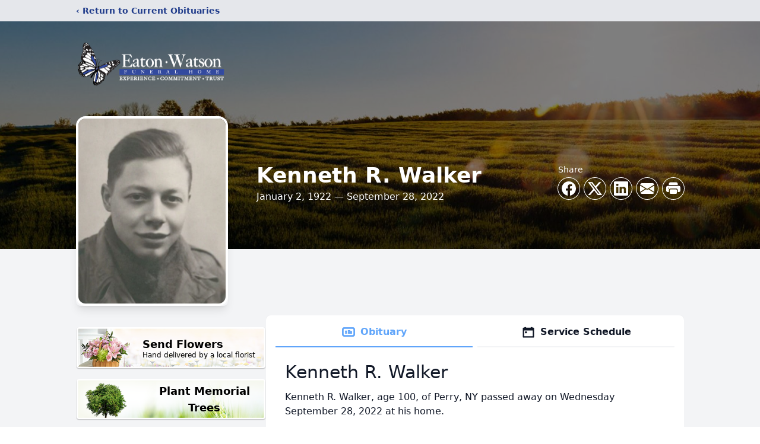

--- FILE ---
content_type: text/html; charset=utf-8
request_url: https://www.google.com/recaptcha/enterprise/anchor?ar=1&k=6LeNUuQpAAAAAF0LY6gDvseao6SSRJ-sR4mPyVuK&co=aHR0cHM6Ly93d3cuZWF0b253YXRzb25mdW5lcmFsaG9tZS5jb206NDQz&hl=en&type=image&v=N67nZn4AqZkNcbeMu4prBgzg&theme=light&size=invisible&badge=bottomright&anchor-ms=20000&execute-ms=30000&cb=57yc1getjvy9
body_size: 48870
content:
<!DOCTYPE HTML><html dir="ltr" lang="en"><head><meta http-equiv="Content-Type" content="text/html; charset=UTF-8">
<meta http-equiv="X-UA-Compatible" content="IE=edge">
<title>reCAPTCHA</title>
<style type="text/css">
/* cyrillic-ext */
@font-face {
  font-family: 'Roboto';
  font-style: normal;
  font-weight: 400;
  font-stretch: 100%;
  src: url(//fonts.gstatic.com/s/roboto/v48/KFO7CnqEu92Fr1ME7kSn66aGLdTylUAMa3GUBHMdazTgWw.woff2) format('woff2');
  unicode-range: U+0460-052F, U+1C80-1C8A, U+20B4, U+2DE0-2DFF, U+A640-A69F, U+FE2E-FE2F;
}
/* cyrillic */
@font-face {
  font-family: 'Roboto';
  font-style: normal;
  font-weight: 400;
  font-stretch: 100%;
  src: url(//fonts.gstatic.com/s/roboto/v48/KFO7CnqEu92Fr1ME7kSn66aGLdTylUAMa3iUBHMdazTgWw.woff2) format('woff2');
  unicode-range: U+0301, U+0400-045F, U+0490-0491, U+04B0-04B1, U+2116;
}
/* greek-ext */
@font-face {
  font-family: 'Roboto';
  font-style: normal;
  font-weight: 400;
  font-stretch: 100%;
  src: url(//fonts.gstatic.com/s/roboto/v48/KFO7CnqEu92Fr1ME7kSn66aGLdTylUAMa3CUBHMdazTgWw.woff2) format('woff2');
  unicode-range: U+1F00-1FFF;
}
/* greek */
@font-face {
  font-family: 'Roboto';
  font-style: normal;
  font-weight: 400;
  font-stretch: 100%;
  src: url(//fonts.gstatic.com/s/roboto/v48/KFO7CnqEu92Fr1ME7kSn66aGLdTylUAMa3-UBHMdazTgWw.woff2) format('woff2');
  unicode-range: U+0370-0377, U+037A-037F, U+0384-038A, U+038C, U+038E-03A1, U+03A3-03FF;
}
/* math */
@font-face {
  font-family: 'Roboto';
  font-style: normal;
  font-weight: 400;
  font-stretch: 100%;
  src: url(//fonts.gstatic.com/s/roboto/v48/KFO7CnqEu92Fr1ME7kSn66aGLdTylUAMawCUBHMdazTgWw.woff2) format('woff2');
  unicode-range: U+0302-0303, U+0305, U+0307-0308, U+0310, U+0312, U+0315, U+031A, U+0326-0327, U+032C, U+032F-0330, U+0332-0333, U+0338, U+033A, U+0346, U+034D, U+0391-03A1, U+03A3-03A9, U+03B1-03C9, U+03D1, U+03D5-03D6, U+03F0-03F1, U+03F4-03F5, U+2016-2017, U+2034-2038, U+203C, U+2040, U+2043, U+2047, U+2050, U+2057, U+205F, U+2070-2071, U+2074-208E, U+2090-209C, U+20D0-20DC, U+20E1, U+20E5-20EF, U+2100-2112, U+2114-2115, U+2117-2121, U+2123-214F, U+2190, U+2192, U+2194-21AE, U+21B0-21E5, U+21F1-21F2, U+21F4-2211, U+2213-2214, U+2216-22FF, U+2308-230B, U+2310, U+2319, U+231C-2321, U+2336-237A, U+237C, U+2395, U+239B-23B7, U+23D0, U+23DC-23E1, U+2474-2475, U+25AF, U+25B3, U+25B7, U+25BD, U+25C1, U+25CA, U+25CC, U+25FB, U+266D-266F, U+27C0-27FF, U+2900-2AFF, U+2B0E-2B11, U+2B30-2B4C, U+2BFE, U+3030, U+FF5B, U+FF5D, U+1D400-1D7FF, U+1EE00-1EEFF;
}
/* symbols */
@font-face {
  font-family: 'Roboto';
  font-style: normal;
  font-weight: 400;
  font-stretch: 100%;
  src: url(//fonts.gstatic.com/s/roboto/v48/KFO7CnqEu92Fr1ME7kSn66aGLdTylUAMaxKUBHMdazTgWw.woff2) format('woff2');
  unicode-range: U+0001-000C, U+000E-001F, U+007F-009F, U+20DD-20E0, U+20E2-20E4, U+2150-218F, U+2190, U+2192, U+2194-2199, U+21AF, U+21E6-21F0, U+21F3, U+2218-2219, U+2299, U+22C4-22C6, U+2300-243F, U+2440-244A, U+2460-24FF, U+25A0-27BF, U+2800-28FF, U+2921-2922, U+2981, U+29BF, U+29EB, U+2B00-2BFF, U+4DC0-4DFF, U+FFF9-FFFB, U+10140-1018E, U+10190-1019C, U+101A0, U+101D0-101FD, U+102E0-102FB, U+10E60-10E7E, U+1D2C0-1D2D3, U+1D2E0-1D37F, U+1F000-1F0FF, U+1F100-1F1AD, U+1F1E6-1F1FF, U+1F30D-1F30F, U+1F315, U+1F31C, U+1F31E, U+1F320-1F32C, U+1F336, U+1F378, U+1F37D, U+1F382, U+1F393-1F39F, U+1F3A7-1F3A8, U+1F3AC-1F3AF, U+1F3C2, U+1F3C4-1F3C6, U+1F3CA-1F3CE, U+1F3D4-1F3E0, U+1F3ED, U+1F3F1-1F3F3, U+1F3F5-1F3F7, U+1F408, U+1F415, U+1F41F, U+1F426, U+1F43F, U+1F441-1F442, U+1F444, U+1F446-1F449, U+1F44C-1F44E, U+1F453, U+1F46A, U+1F47D, U+1F4A3, U+1F4B0, U+1F4B3, U+1F4B9, U+1F4BB, U+1F4BF, U+1F4C8-1F4CB, U+1F4D6, U+1F4DA, U+1F4DF, U+1F4E3-1F4E6, U+1F4EA-1F4ED, U+1F4F7, U+1F4F9-1F4FB, U+1F4FD-1F4FE, U+1F503, U+1F507-1F50B, U+1F50D, U+1F512-1F513, U+1F53E-1F54A, U+1F54F-1F5FA, U+1F610, U+1F650-1F67F, U+1F687, U+1F68D, U+1F691, U+1F694, U+1F698, U+1F6AD, U+1F6B2, U+1F6B9-1F6BA, U+1F6BC, U+1F6C6-1F6CF, U+1F6D3-1F6D7, U+1F6E0-1F6EA, U+1F6F0-1F6F3, U+1F6F7-1F6FC, U+1F700-1F7FF, U+1F800-1F80B, U+1F810-1F847, U+1F850-1F859, U+1F860-1F887, U+1F890-1F8AD, U+1F8B0-1F8BB, U+1F8C0-1F8C1, U+1F900-1F90B, U+1F93B, U+1F946, U+1F984, U+1F996, U+1F9E9, U+1FA00-1FA6F, U+1FA70-1FA7C, U+1FA80-1FA89, U+1FA8F-1FAC6, U+1FACE-1FADC, U+1FADF-1FAE9, U+1FAF0-1FAF8, U+1FB00-1FBFF;
}
/* vietnamese */
@font-face {
  font-family: 'Roboto';
  font-style: normal;
  font-weight: 400;
  font-stretch: 100%;
  src: url(//fonts.gstatic.com/s/roboto/v48/KFO7CnqEu92Fr1ME7kSn66aGLdTylUAMa3OUBHMdazTgWw.woff2) format('woff2');
  unicode-range: U+0102-0103, U+0110-0111, U+0128-0129, U+0168-0169, U+01A0-01A1, U+01AF-01B0, U+0300-0301, U+0303-0304, U+0308-0309, U+0323, U+0329, U+1EA0-1EF9, U+20AB;
}
/* latin-ext */
@font-face {
  font-family: 'Roboto';
  font-style: normal;
  font-weight: 400;
  font-stretch: 100%;
  src: url(//fonts.gstatic.com/s/roboto/v48/KFO7CnqEu92Fr1ME7kSn66aGLdTylUAMa3KUBHMdazTgWw.woff2) format('woff2');
  unicode-range: U+0100-02BA, U+02BD-02C5, U+02C7-02CC, U+02CE-02D7, U+02DD-02FF, U+0304, U+0308, U+0329, U+1D00-1DBF, U+1E00-1E9F, U+1EF2-1EFF, U+2020, U+20A0-20AB, U+20AD-20C0, U+2113, U+2C60-2C7F, U+A720-A7FF;
}
/* latin */
@font-face {
  font-family: 'Roboto';
  font-style: normal;
  font-weight: 400;
  font-stretch: 100%;
  src: url(//fonts.gstatic.com/s/roboto/v48/KFO7CnqEu92Fr1ME7kSn66aGLdTylUAMa3yUBHMdazQ.woff2) format('woff2');
  unicode-range: U+0000-00FF, U+0131, U+0152-0153, U+02BB-02BC, U+02C6, U+02DA, U+02DC, U+0304, U+0308, U+0329, U+2000-206F, U+20AC, U+2122, U+2191, U+2193, U+2212, U+2215, U+FEFF, U+FFFD;
}
/* cyrillic-ext */
@font-face {
  font-family: 'Roboto';
  font-style: normal;
  font-weight: 500;
  font-stretch: 100%;
  src: url(//fonts.gstatic.com/s/roboto/v48/KFO7CnqEu92Fr1ME7kSn66aGLdTylUAMa3GUBHMdazTgWw.woff2) format('woff2');
  unicode-range: U+0460-052F, U+1C80-1C8A, U+20B4, U+2DE0-2DFF, U+A640-A69F, U+FE2E-FE2F;
}
/* cyrillic */
@font-face {
  font-family: 'Roboto';
  font-style: normal;
  font-weight: 500;
  font-stretch: 100%;
  src: url(//fonts.gstatic.com/s/roboto/v48/KFO7CnqEu92Fr1ME7kSn66aGLdTylUAMa3iUBHMdazTgWw.woff2) format('woff2');
  unicode-range: U+0301, U+0400-045F, U+0490-0491, U+04B0-04B1, U+2116;
}
/* greek-ext */
@font-face {
  font-family: 'Roboto';
  font-style: normal;
  font-weight: 500;
  font-stretch: 100%;
  src: url(//fonts.gstatic.com/s/roboto/v48/KFO7CnqEu92Fr1ME7kSn66aGLdTylUAMa3CUBHMdazTgWw.woff2) format('woff2');
  unicode-range: U+1F00-1FFF;
}
/* greek */
@font-face {
  font-family: 'Roboto';
  font-style: normal;
  font-weight: 500;
  font-stretch: 100%;
  src: url(//fonts.gstatic.com/s/roboto/v48/KFO7CnqEu92Fr1ME7kSn66aGLdTylUAMa3-UBHMdazTgWw.woff2) format('woff2');
  unicode-range: U+0370-0377, U+037A-037F, U+0384-038A, U+038C, U+038E-03A1, U+03A3-03FF;
}
/* math */
@font-face {
  font-family: 'Roboto';
  font-style: normal;
  font-weight: 500;
  font-stretch: 100%;
  src: url(//fonts.gstatic.com/s/roboto/v48/KFO7CnqEu92Fr1ME7kSn66aGLdTylUAMawCUBHMdazTgWw.woff2) format('woff2');
  unicode-range: U+0302-0303, U+0305, U+0307-0308, U+0310, U+0312, U+0315, U+031A, U+0326-0327, U+032C, U+032F-0330, U+0332-0333, U+0338, U+033A, U+0346, U+034D, U+0391-03A1, U+03A3-03A9, U+03B1-03C9, U+03D1, U+03D5-03D6, U+03F0-03F1, U+03F4-03F5, U+2016-2017, U+2034-2038, U+203C, U+2040, U+2043, U+2047, U+2050, U+2057, U+205F, U+2070-2071, U+2074-208E, U+2090-209C, U+20D0-20DC, U+20E1, U+20E5-20EF, U+2100-2112, U+2114-2115, U+2117-2121, U+2123-214F, U+2190, U+2192, U+2194-21AE, U+21B0-21E5, U+21F1-21F2, U+21F4-2211, U+2213-2214, U+2216-22FF, U+2308-230B, U+2310, U+2319, U+231C-2321, U+2336-237A, U+237C, U+2395, U+239B-23B7, U+23D0, U+23DC-23E1, U+2474-2475, U+25AF, U+25B3, U+25B7, U+25BD, U+25C1, U+25CA, U+25CC, U+25FB, U+266D-266F, U+27C0-27FF, U+2900-2AFF, U+2B0E-2B11, U+2B30-2B4C, U+2BFE, U+3030, U+FF5B, U+FF5D, U+1D400-1D7FF, U+1EE00-1EEFF;
}
/* symbols */
@font-face {
  font-family: 'Roboto';
  font-style: normal;
  font-weight: 500;
  font-stretch: 100%;
  src: url(//fonts.gstatic.com/s/roboto/v48/KFO7CnqEu92Fr1ME7kSn66aGLdTylUAMaxKUBHMdazTgWw.woff2) format('woff2');
  unicode-range: U+0001-000C, U+000E-001F, U+007F-009F, U+20DD-20E0, U+20E2-20E4, U+2150-218F, U+2190, U+2192, U+2194-2199, U+21AF, U+21E6-21F0, U+21F3, U+2218-2219, U+2299, U+22C4-22C6, U+2300-243F, U+2440-244A, U+2460-24FF, U+25A0-27BF, U+2800-28FF, U+2921-2922, U+2981, U+29BF, U+29EB, U+2B00-2BFF, U+4DC0-4DFF, U+FFF9-FFFB, U+10140-1018E, U+10190-1019C, U+101A0, U+101D0-101FD, U+102E0-102FB, U+10E60-10E7E, U+1D2C0-1D2D3, U+1D2E0-1D37F, U+1F000-1F0FF, U+1F100-1F1AD, U+1F1E6-1F1FF, U+1F30D-1F30F, U+1F315, U+1F31C, U+1F31E, U+1F320-1F32C, U+1F336, U+1F378, U+1F37D, U+1F382, U+1F393-1F39F, U+1F3A7-1F3A8, U+1F3AC-1F3AF, U+1F3C2, U+1F3C4-1F3C6, U+1F3CA-1F3CE, U+1F3D4-1F3E0, U+1F3ED, U+1F3F1-1F3F3, U+1F3F5-1F3F7, U+1F408, U+1F415, U+1F41F, U+1F426, U+1F43F, U+1F441-1F442, U+1F444, U+1F446-1F449, U+1F44C-1F44E, U+1F453, U+1F46A, U+1F47D, U+1F4A3, U+1F4B0, U+1F4B3, U+1F4B9, U+1F4BB, U+1F4BF, U+1F4C8-1F4CB, U+1F4D6, U+1F4DA, U+1F4DF, U+1F4E3-1F4E6, U+1F4EA-1F4ED, U+1F4F7, U+1F4F9-1F4FB, U+1F4FD-1F4FE, U+1F503, U+1F507-1F50B, U+1F50D, U+1F512-1F513, U+1F53E-1F54A, U+1F54F-1F5FA, U+1F610, U+1F650-1F67F, U+1F687, U+1F68D, U+1F691, U+1F694, U+1F698, U+1F6AD, U+1F6B2, U+1F6B9-1F6BA, U+1F6BC, U+1F6C6-1F6CF, U+1F6D3-1F6D7, U+1F6E0-1F6EA, U+1F6F0-1F6F3, U+1F6F7-1F6FC, U+1F700-1F7FF, U+1F800-1F80B, U+1F810-1F847, U+1F850-1F859, U+1F860-1F887, U+1F890-1F8AD, U+1F8B0-1F8BB, U+1F8C0-1F8C1, U+1F900-1F90B, U+1F93B, U+1F946, U+1F984, U+1F996, U+1F9E9, U+1FA00-1FA6F, U+1FA70-1FA7C, U+1FA80-1FA89, U+1FA8F-1FAC6, U+1FACE-1FADC, U+1FADF-1FAE9, U+1FAF0-1FAF8, U+1FB00-1FBFF;
}
/* vietnamese */
@font-face {
  font-family: 'Roboto';
  font-style: normal;
  font-weight: 500;
  font-stretch: 100%;
  src: url(//fonts.gstatic.com/s/roboto/v48/KFO7CnqEu92Fr1ME7kSn66aGLdTylUAMa3OUBHMdazTgWw.woff2) format('woff2');
  unicode-range: U+0102-0103, U+0110-0111, U+0128-0129, U+0168-0169, U+01A0-01A1, U+01AF-01B0, U+0300-0301, U+0303-0304, U+0308-0309, U+0323, U+0329, U+1EA0-1EF9, U+20AB;
}
/* latin-ext */
@font-face {
  font-family: 'Roboto';
  font-style: normal;
  font-weight: 500;
  font-stretch: 100%;
  src: url(//fonts.gstatic.com/s/roboto/v48/KFO7CnqEu92Fr1ME7kSn66aGLdTylUAMa3KUBHMdazTgWw.woff2) format('woff2');
  unicode-range: U+0100-02BA, U+02BD-02C5, U+02C7-02CC, U+02CE-02D7, U+02DD-02FF, U+0304, U+0308, U+0329, U+1D00-1DBF, U+1E00-1E9F, U+1EF2-1EFF, U+2020, U+20A0-20AB, U+20AD-20C0, U+2113, U+2C60-2C7F, U+A720-A7FF;
}
/* latin */
@font-face {
  font-family: 'Roboto';
  font-style: normal;
  font-weight: 500;
  font-stretch: 100%;
  src: url(//fonts.gstatic.com/s/roboto/v48/KFO7CnqEu92Fr1ME7kSn66aGLdTylUAMa3yUBHMdazQ.woff2) format('woff2');
  unicode-range: U+0000-00FF, U+0131, U+0152-0153, U+02BB-02BC, U+02C6, U+02DA, U+02DC, U+0304, U+0308, U+0329, U+2000-206F, U+20AC, U+2122, U+2191, U+2193, U+2212, U+2215, U+FEFF, U+FFFD;
}
/* cyrillic-ext */
@font-face {
  font-family: 'Roboto';
  font-style: normal;
  font-weight: 900;
  font-stretch: 100%;
  src: url(//fonts.gstatic.com/s/roboto/v48/KFO7CnqEu92Fr1ME7kSn66aGLdTylUAMa3GUBHMdazTgWw.woff2) format('woff2');
  unicode-range: U+0460-052F, U+1C80-1C8A, U+20B4, U+2DE0-2DFF, U+A640-A69F, U+FE2E-FE2F;
}
/* cyrillic */
@font-face {
  font-family: 'Roboto';
  font-style: normal;
  font-weight: 900;
  font-stretch: 100%;
  src: url(//fonts.gstatic.com/s/roboto/v48/KFO7CnqEu92Fr1ME7kSn66aGLdTylUAMa3iUBHMdazTgWw.woff2) format('woff2');
  unicode-range: U+0301, U+0400-045F, U+0490-0491, U+04B0-04B1, U+2116;
}
/* greek-ext */
@font-face {
  font-family: 'Roboto';
  font-style: normal;
  font-weight: 900;
  font-stretch: 100%;
  src: url(//fonts.gstatic.com/s/roboto/v48/KFO7CnqEu92Fr1ME7kSn66aGLdTylUAMa3CUBHMdazTgWw.woff2) format('woff2');
  unicode-range: U+1F00-1FFF;
}
/* greek */
@font-face {
  font-family: 'Roboto';
  font-style: normal;
  font-weight: 900;
  font-stretch: 100%;
  src: url(//fonts.gstatic.com/s/roboto/v48/KFO7CnqEu92Fr1ME7kSn66aGLdTylUAMa3-UBHMdazTgWw.woff2) format('woff2');
  unicode-range: U+0370-0377, U+037A-037F, U+0384-038A, U+038C, U+038E-03A1, U+03A3-03FF;
}
/* math */
@font-face {
  font-family: 'Roboto';
  font-style: normal;
  font-weight: 900;
  font-stretch: 100%;
  src: url(//fonts.gstatic.com/s/roboto/v48/KFO7CnqEu92Fr1ME7kSn66aGLdTylUAMawCUBHMdazTgWw.woff2) format('woff2');
  unicode-range: U+0302-0303, U+0305, U+0307-0308, U+0310, U+0312, U+0315, U+031A, U+0326-0327, U+032C, U+032F-0330, U+0332-0333, U+0338, U+033A, U+0346, U+034D, U+0391-03A1, U+03A3-03A9, U+03B1-03C9, U+03D1, U+03D5-03D6, U+03F0-03F1, U+03F4-03F5, U+2016-2017, U+2034-2038, U+203C, U+2040, U+2043, U+2047, U+2050, U+2057, U+205F, U+2070-2071, U+2074-208E, U+2090-209C, U+20D0-20DC, U+20E1, U+20E5-20EF, U+2100-2112, U+2114-2115, U+2117-2121, U+2123-214F, U+2190, U+2192, U+2194-21AE, U+21B0-21E5, U+21F1-21F2, U+21F4-2211, U+2213-2214, U+2216-22FF, U+2308-230B, U+2310, U+2319, U+231C-2321, U+2336-237A, U+237C, U+2395, U+239B-23B7, U+23D0, U+23DC-23E1, U+2474-2475, U+25AF, U+25B3, U+25B7, U+25BD, U+25C1, U+25CA, U+25CC, U+25FB, U+266D-266F, U+27C0-27FF, U+2900-2AFF, U+2B0E-2B11, U+2B30-2B4C, U+2BFE, U+3030, U+FF5B, U+FF5D, U+1D400-1D7FF, U+1EE00-1EEFF;
}
/* symbols */
@font-face {
  font-family: 'Roboto';
  font-style: normal;
  font-weight: 900;
  font-stretch: 100%;
  src: url(//fonts.gstatic.com/s/roboto/v48/KFO7CnqEu92Fr1ME7kSn66aGLdTylUAMaxKUBHMdazTgWw.woff2) format('woff2');
  unicode-range: U+0001-000C, U+000E-001F, U+007F-009F, U+20DD-20E0, U+20E2-20E4, U+2150-218F, U+2190, U+2192, U+2194-2199, U+21AF, U+21E6-21F0, U+21F3, U+2218-2219, U+2299, U+22C4-22C6, U+2300-243F, U+2440-244A, U+2460-24FF, U+25A0-27BF, U+2800-28FF, U+2921-2922, U+2981, U+29BF, U+29EB, U+2B00-2BFF, U+4DC0-4DFF, U+FFF9-FFFB, U+10140-1018E, U+10190-1019C, U+101A0, U+101D0-101FD, U+102E0-102FB, U+10E60-10E7E, U+1D2C0-1D2D3, U+1D2E0-1D37F, U+1F000-1F0FF, U+1F100-1F1AD, U+1F1E6-1F1FF, U+1F30D-1F30F, U+1F315, U+1F31C, U+1F31E, U+1F320-1F32C, U+1F336, U+1F378, U+1F37D, U+1F382, U+1F393-1F39F, U+1F3A7-1F3A8, U+1F3AC-1F3AF, U+1F3C2, U+1F3C4-1F3C6, U+1F3CA-1F3CE, U+1F3D4-1F3E0, U+1F3ED, U+1F3F1-1F3F3, U+1F3F5-1F3F7, U+1F408, U+1F415, U+1F41F, U+1F426, U+1F43F, U+1F441-1F442, U+1F444, U+1F446-1F449, U+1F44C-1F44E, U+1F453, U+1F46A, U+1F47D, U+1F4A3, U+1F4B0, U+1F4B3, U+1F4B9, U+1F4BB, U+1F4BF, U+1F4C8-1F4CB, U+1F4D6, U+1F4DA, U+1F4DF, U+1F4E3-1F4E6, U+1F4EA-1F4ED, U+1F4F7, U+1F4F9-1F4FB, U+1F4FD-1F4FE, U+1F503, U+1F507-1F50B, U+1F50D, U+1F512-1F513, U+1F53E-1F54A, U+1F54F-1F5FA, U+1F610, U+1F650-1F67F, U+1F687, U+1F68D, U+1F691, U+1F694, U+1F698, U+1F6AD, U+1F6B2, U+1F6B9-1F6BA, U+1F6BC, U+1F6C6-1F6CF, U+1F6D3-1F6D7, U+1F6E0-1F6EA, U+1F6F0-1F6F3, U+1F6F7-1F6FC, U+1F700-1F7FF, U+1F800-1F80B, U+1F810-1F847, U+1F850-1F859, U+1F860-1F887, U+1F890-1F8AD, U+1F8B0-1F8BB, U+1F8C0-1F8C1, U+1F900-1F90B, U+1F93B, U+1F946, U+1F984, U+1F996, U+1F9E9, U+1FA00-1FA6F, U+1FA70-1FA7C, U+1FA80-1FA89, U+1FA8F-1FAC6, U+1FACE-1FADC, U+1FADF-1FAE9, U+1FAF0-1FAF8, U+1FB00-1FBFF;
}
/* vietnamese */
@font-face {
  font-family: 'Roboto';
  font-style: normal;
  font-weight: 900;
  font-stretch: 100%;
  src: url(//fonts.gstatic.com/s/roboto/v48/KFO7CnqEu92Fr1ME7kSn66aGLdTylUAMa3OUBHMdazTgWw.woff2) format('woff2');
  unicode-range: U+0102-0103, U+0110-0111, U+0128-0129, U+0168-0169, U+01A0-01A1, U+01AF-01B0, U+0300-0301, U+0303-0304, U+0308-0309, U+0323, U+0329, U+1EA0-1EF9, U+20AB;
}
/* latin-ext */
@font-face {
  font-family: 'Roboto';
  font-style: normal;
  font-weight: 900;
  font-stretch: 100%;
  src: url(//fonts.gstatic.com/s/roboto/v48/KFO7CnqEu92Fr1ME7kSn66aGLdTylUAMa3KUBHMdazTgWw.woff2) format('woff2');
  unicode-range: U+0100-02BA, U+02BD-02C5, U+02C7-02CC, U+02CE-02D7, U+02DD-02FF, U+0304, U+0308, U+0329, U+1D00-1DBF, U+1E00-1E9F, U+1EF2-1EFF, U+2020, U+20A0-20AB, U+20AD-20C0, U+2113, U+2C60-2C7F, U+A720-A7FF;
}
/* latin */
@font-face {
  font-family: 'Roboto';
  font-style: normal;
  font-weight: 900;
  font-stretch: 100%;
  src: url(//fonts.gstatic.com/s/roboto/v48/KFO7CnqEu92Fr1ME7kSn66aGLdTylUAMa3yUBHMdazQ.woff2) format('woff2');
  unicode-range: U+0000-00FF, U+0131, U+0152-0153, U+02BB-02BC, U+02C6, U+02DA, U+02DC, U+0304, U+0308, U+0329, U+2000-206F, U+20AC, U+2122, U+2191, U+2193, U+2212, U+2215, U+FEFF, U+FFFD;
}

</style>
<link rel="stylesheet" type="text/css" href="https://www.gstatic.com/recaptcha/releases/N67nZn4AqZkNcbeMu4prBgzg/styles__ltr.css">
<script nonce="qHk2Lx-nLDUnPzPigc0FQQ" type="text/javascript">window['__recaptcha_api'] = 'https://www.google.com/recaptcha/enterprise/';</script>
<script type="text/javascript" src="https://www.gstatic.com/recaptcha/releases/N67nZn4AqZkNcbeMu4prBgzg/recaptcha__en.js" nonce="qHk2Lx-nLDUnPzPigc0FQQ">
      
    </script></head>
<body><div id="rc-anchor-alert" class="rc-anchor-alert"></div>
<input type="hidden" id="recaptcha-token" value="[base64]">
<script type="text/javascript" nonce="qHk2Lx-nLDUnPzPigc0FQQ">
      recaptcha.anchor.Main.init("[\x22ainput\x22,[\x22bgdata\x22,\x22\x22,\[base64]/[base64]/[base64]/bmV3IHJbeF0oY1swXSk6RT09Mj9uZXcgclt4XShjWzBdLGNbMV0pOkU9PTM/bmV3IHJbeF0oY1swXSxjWzFdLGNbMl0pOkU9PTQ/[base64]/[base64]/[base64]/[base64]/[base64]/[base64]/[base64]/[base64]\x22,\[base64]\\u003d\\u003d\x22,\x22KMOxPUDDiyFSw4NEwprDusKPS3zCnHB2MMOBwqDDhcOhXcO+w5HCjEnDozIFT8KEVQttU8KzWcKkwp40w6szwpPCpsK3w6LClEwyw5zCkl9xVMOowoICE8KsBHozTsOCw7TDl8Okw6LCqWLCkMKXwofDp1DDr2nDsBHDtMKOPEXDqRjCjwHDgA1/wr1UwqV2wrDDpz0HwqjCmkFPw7vDtBTCk0fCpRrDpMKSw7k1w7jDosK3FAzCrkfDnwdKBGjDuMORwrrChMOgF8Kyw7cnwpbDtBQ3w5HCmENDbMK5w5fCmMKqJMKwwoI+wrHDgMO/SMKmwpnCvD/CvcORIXZMMRV9w6TCuwXCgsKLwoRow43Cr8KLwqPCt8KSw6E1KioEwowGwoRjGAoAa8KyI2nCpwlZbMO3wrgZw5VvwpvCtyXCmsKiMHjDtcKTwrBAw480DsOLwrfCoXZDC8KMwqJOVmfCpDZmw5/DtzDDjsKbCcKrCsKaF8OLw4Iiwo3Cn8O+OMOewr7CmMOXWncnwoYowp3DvcOBRcO9wqV5wpXDk8KOwqUsYHXCjMKEQ8OYCsO+TXNDw7VEdW01wofDs8K7wqhbbMK4DMOyKsK1wrDDmk7CiTJfw6bDqsO8w7fDmzvCjkk5w5UmfnbCtyNHRsOdw5hqw5/Dh8KeQxgCCMOsC8OywprDlMKUw5fCocOFKT7DkMOqfsKXw6TDvzjCuMKhIlpKwo8owrLDucKsw5E/E8K8V33DlMK1w6nCk0XDjMO1XcORwqB4KQUiMxBoOxpJwqbDmMKQdUpmw5zDiy4OwqpUVsKhw7/CqsKew4XClEYCch01aj9sPHRYw6/Dpj4EDMKhw4EFw4/DjglwaMOEF8KbfcKLwrHCgMOSWX9UYT3Dh2kgDMONC1/CrT4XwpHDqcOFRMKaw63DsWXCgMKdwrdCwolhVcKCw4fDg8Obw6Biw5DDo8KRwprDpxfCtB/Cj3HCj8Kow7zDiRfCucOnwpvDnsK3DloWw6dCw6BPZ8OkdwLDssKKZCXDmcO5N2DCuTLDuMK/OMOeeFQ2wq7Cqko4w7YewrERwrHCqCLDvMKaCsKvw6ICVDItAcORS8KgCnTCpHRJw7MUXGtzw7zCvMKUflDChFLCp8KQMnTDpMO9UwViE8Khw5fCnDR/w5jDnsKLw7/Ctk8lWMOCfx0mWB0Jw4Y/c1ZlWsKyw49FB2hub1nDhcKtw5TCh8K4w6t1VwguwrLCkjrClhTDrcOLwqwzFsOlEU1nw51QHMKNwpguEsOww40uwozDiUzCksOQKcOCX8KnHMKSccKibcOiwrw9JRLDg3nDhBgCwpBBwpI3HEQkHMK+L8ORGcOzTMO8ZsOywrnCgV/CnMKgwq0cWsOcKsKbwr4zNMKbf8Omwq3DuREswoEQaynDg8KAXsOHDMOtwqNZw6HCp8OCPwZOQ8KiM8OLS8KeMgBEGsKFw6bCihHDlMOswohHD8KxBE4qZMOywpfDhcODZMOHw7YgIcOMw4ooUG7Dq2fDvMOEwrg0asK9w68YPyJjwogXN8OQI8O4w6Qpa8KcIjdQw4/ChMKrwowww7XDt8KCMHvDrEXCn1E/HcKTw6k3wqPCmmg9DHcpHXkKwrsqHl5cfMO3EmwcL2HCkcKpAcKkwqbDvsOkw5XDqAEqHcKZwp/DgiB8EcO/w7F/L1PCoAhKVEQ4w6jDj8KvwrHDo2XDnxZpPMKzT1Q0wqzDiXxGwprDsRjChFlWwrzClnANHzLDkXFrw7/[base64]/CkcObGcKGXhYkwrkCCMOHw6xKLMO7B8O1wql/Aj1Vwq7DnMOebiHDtcOcw7VPw4jDtcKXw6fDs2DDlsORwrdOHMKGQBjCncK5w4fCiT5dB8OTw5oiw4TDkR85w4LDvMO3w4TDm8Kaw74Zw5nDhcOHwo93GChKC00PbgjCtjBEH00mfy4owpAFw5xjfMOywpw/NhjDrMO7FMK/[base64]/[base64]/DqlfDnE7CkMKoBsKOMBfCpcKyB2nCp8KZEMOvw5Avw7M1f0YLw4QJHT7CrcKXw7jDg0dpwoJWSMKSFcOtG8K1wrkuIEldw7PDqcKMK8KDw5PChMOxWmdtSsK1w7/DgMK1w7/[base64]/[base64]/wrDDrMOfbVltw6bCiXABw7vCnELDi8Kawqs/HMKlwpxsasOqFDfDo21Nwppuw7QWwq7CqS/DvMK2On/DhCjDiyLDlivCumxxwpAYZ3LCj2HCpFQobMKqw4bDr8OFI1PDoVZcwqHDisO6wrUBI1fDj8KkWcKIfMOtwqhtIxPCt8K0NB/DvMKbFlRabsOew5vCgw3CqMKNw4zCuSjCjRkww5zDmMKMacOAw73CoMKTw4HCul7DrxcEIsOaEGnClmbDsmMdW8KbBRk4w510OjQIJcO6wq3CmcKqf8Kow7/DvEYWwowIwrrDjDXDhcOKwphCwoTDuQ7DozzDjGFYJcO6B2rCihbDkzrCscO2w5Yfw4nCt8OzHCnDgDpuw7xvEcK5AEnDgxEfX3bDt8KpW15wwppmw4lTwrMXwoVGa8KEKcKbw6wzwokmC8KINsO9wosPwrvDn2tGwp5xwr/DnsO+w5DCvQkhw6jCicOjZ8K+w4vCusObw4InTTsREsOSQMOHCgoBwqgAFcKuwo3DoQ0oJTnCgsKqwoheN8K2VlvDrsKwTUYpw65Lw4LCk0LDl1UTAy7CsMKxdMKkwrAuUSJzNQAAYcKKw4F3fMOVFcKhaiZIw5LDhcKcwrQoEX/CrD/Ch8KxOhEvQcKWOTnCnGfCnUdyaR02w7HCjcKZwrHDgE3DmMOUwqQQD8KHw6TCmkjCksKqRcKkw6tFOsK/wrzCoHXDkkzDjsK5w6rCgBvDp8KzTcOgw6LChkA1BMKWw4RmPcKdTWxsbcKMwqktw6Nnwr7Dt1kgw4XDvnJ1NFt6KcOyCw4US0PDuV8PDBVoYXYpZznDkyHDsAHDnWrCm8K9KTbDhTjCvVFRwpLCgwsCw4QTwobCiV/DlX1dU1PCnmY3worDpDXCpsOrfXvCvmF8wo8hBFfCnMOtw4BLw4fDvyoqNFgywqkLCMOjRXzCqMOLw4U5bsKVP8K5w4ozwpVYwr8cw7PCh8KbDyrCpR3CpcOWccKHwrwew6jCk8OAw4TDnBLCnU/DhzgSacK8wrUiwpMSw41FJsOsBMOWw4rCi8OZZD3Cr1nDm8Ofw6jCiVLCj8Kyw59+wo0Dw7w3wqNILsOEAnLDlcO7W0BJdsOlw6hZQ1o/w4Ylwr/DrGFgdsOSwqgVwoBZH8O0ccKLwrjDt8K8ZV/CuQPCn0fChsODLcKvwqwkETvCnxHCosOUw4bCu8KPw6LCuEnCrsOQwoXDqMONwrLClcOlHsKNdl0lKWPCtMOcw4XDqBdPRU1kM8OqGDI+wp/DmhDDmsO5w5fDrcOjwqHDkAXCklw9w4XCokXDj2MewrfCocKYc8OKw6/DqcOFwpwIwrFSwozCpW0twpQBw5FcJsKUwqTDssK/PsKgwrrDkDXCncKow4jDm8OqWSnCtMOpw4lHw7odw5V6w6gFwqXDh2/CtcK8w6DDqsKlw7nDv8ONwrFVwqfDrRnDni0DwpPDkXLCmcOuFFxxSCjDlmXCiEoUCWlLw6/[base64]/[base64]/w7I5YsKZTsKyw40UwpIXOwbCiFHCmcKJc8OWMT8HwoYWT8KnfATCqjgzYMK6L8Ovb8OSZ8O6w6HCqcONwrLChsO5KsODa8KXw73CsXoUwo7DsQ/DkMKkS0/[base64]/Cn8KJw6HCmcOgw4nClzgQa8KKV8K3w596PcKbwrzDkMOBFsOsUMK7wo7DmWFjw59yw6LDv8KvEcOsCEvCqsO3wrUSw5/DtMOiw5HDkVgGw4/Dv8KjwpELwpDDhUs1w5EtMcOrwonCkMKQJTjCpsO2w4lqGMKtd8Kjw4TDjmbDlXw2wpDDnmNfw4J4FcKAwpcZF8KTY8OEDRRfw4doUsOeXMKxFsKUc8KBWMKgZRJvwo5NwofDncOnwqrChsOaPMOHQcKHa8KZwqHDpTIxEMOyEcKDDMKwwp8Ww6/Di0TChCtawqxxYVLDhFhTB3HCo8Kfw4ldwo0JPMK/[base64]/DuMOvw7HCti10eSXDmX7CvMOOw73DpQnCghXChsKgbBjDqjHDiBrDkGPDhQTDmsKXw6wfacKkXHjCsWwqHT3CgsKhw74KwqoNYMO3wohzwofCvMOHwpESwrXDiMKyw4/CtWbDvSwtwrvDgHTCvRIad3FFS107wrlJRcOfwp95w6VowoTCsTDDqnRoJyl6w5fCksO+CT4LwrXDkcKGw4TCm8OkIA/CtsKee0LCoSjDrG7DtMOuw6zCjSx0w60uXAhPBsK9OC/DrwE8QUbDqcK+wqLDlsK0LDbDvsOZwpQ1BsKaw77DnsO7w6TCq8KsLsOywo5xwrctwr7CssKKwoHDv8OTwo/DkcKXw4XDhEI9CUPCg8KLZMKXfRRwwrJyw6LCkcOIwoLClDnCgMK/w57DvCtMdkY1EULDoWjDgMOEw5pbwosELsKiwoXChMKBw6Ajw7kDw4sawrdiwrFnCMO4XMKUD8KUecKDw5opOMOWT8OZwoXDoS/CnsO9UHHCs8OIw757wqNCR1RecTfDh3ljwqXCpMOAWWIpwq/CvHLDry45aMKPUWssYjcwCsKxd2cgPcOWccOSB1nDp8ODNFrCksKQw4lYa1TDoMK5wpDDoRLDjCfDmytWw5vDvcO3DsKfe8O/[base64]/BV/DgsKDw57DshU1woTCiwPDosOuJElTw7B7CsOsw6N9TsOqTsKuHMKPwonCpMK7wpkfPMKow5MeDT3Ct38PNFnDlCtsY8KlMMOtHC8Zw5xdwojCs8O6e8OIwo/[base64]/woQ8w4fDp2bCjsORQMK0NsOYGSfDtMKFwp1tKjHCgUp3wpBSw5DCoyw9w6gJHHtQZh7CgRRPWMK9DMKlw6NoZ8Omw6PCgMOqwq8FGzTCisK8w5rCgsK3dMKrDQg9bU97w7c0wqIkwrhnwpDCvg/CpMK5w5gEwoNRBMO9Oz/CsB8Wwp7Ck8O9wqvCowXCsX0UVMKZf8KqJMOOdcK9EVTDhCcMJikeZWPDtxFrw5HDjcKxbMKRw4wiXMOOE8KhKMK9XlFvQB9sNC/[base64]/[base64]/Cmnp0X2/[base64]/[base64]/CtkxNwq3DnMKnwo0Ie8OteUHCjsKzR2/Cq1hqQsK/f8K2wqTDosK3X8KoC8OTJVJOwp/DkMOJw4DDlcKbfBXCu8Knwo90eMK2w6nDoMK/w5tJJDbCj8KUKTgxTzvChsOBw4nCkMKEQEpwacOKBMOQw4MBwpo/R3/[base64]/[base64]/fMKWwoZIwq1tw6jCq1Eowr1fQD3DlMOvccOLPivDlyphC2DDjmvCpsOCX8OcMjtUUHbDtcO+wrHDhAnCohIwwozChifCo8Kzw6nDicOBS8Ovw6TDo8O5RypsYsK7wofDsR5Cw4/Dvx7DtsKjGwXDiVRMTT0ow67CnW7CpMK8wrPDr2ZPwq8mw6h3wrFjS0HDgCrDrMKcw5rDlcKkQcK/YH1YZRDDqsK8BFPDj1kNwr3Cgltgw7Q5PnR8DwFywqTCusKgfDgiwpXDkXV+w45cwq7CqMOAJjXDicOhw4DDkDXDvEZTw7PCiMOAE8OcwrrDjsOfwpRlw4FWIcOFVsKZOcOxw5jChMKxw6LCmm3CvRLCr8OGcMKewq3CjcKjDMK/w74HfWHCqUrDtDZPwo3CpUxZwpTCt8KUGcOsVMOcLzTDjG/DjMO8J8Obw4tTw4fCs8KJwqbDrxs6OMOpDHrCr1LClXjCqkfDvCE7wpJAHcO3w6rCmsKpwrh5O0LCqQxXPUvDisO/e8OGQTtmw7cyWsOCU8Omwo/CmsOJElbDhsO/wofDrXdEwrzCoMOjSMOBXsOZFT7CrMOQTMOcdykIw6gNwqnCs8OcJsKEGsOQwpvCvH7CnAwMw4bDtwvCqzhlwpPChDMOw6d3TWMFw5oOw6tNGGDDmgrCmMKVw6LCpzvCp8KqLcOIPW10DsKlOcOawqTDhXnCi8OeFsKLNzDCt8Olwp/[base64]/CmHDj8KZw64qSmzCqmnDsSbCoCjCu3Ibw6/Dkzhcbzs4T8KwShwEfzzDgcKEdyUQQMKRS8OAwqUiwrVEWsKuOUIWwqLDrsK0E0/CqMOIFcKTwrF2wr04IwEGwo3DqSbDmkU3w7Bzw64sd8KswrJiUwPCgsKyWVQ3w7jDtsK8w5PDlsO2wovDtE/[base64]/Dg07CrmNYdsKrBBF2WhnCj8OgAyfCv8OywpnCsm1qJVTCuMKPwpF0bMK9wrIPwpQWBMOJNCU9bsKew5BrbyV5wrAzasONwpsBwqVAJ8KoRS/DkcO2w4Uew7zCnsORVsKPwqRUFMKzSF7DnHXCikfCnUNww4xbfQpQGCbDmwEKPsOewrZ6w7DDpsO3wo7Cn1Q7LcOwasOjVV5HDsOxw6I3wq3CjxxTwrF3wqtmwofCuz9sIkR+OMOQwpTDkyfDpsKEwrbCknLDt0PClRg5wpvDp2NdwrnCnhM/Q8OLBXYSPsKaccKuPn/[base64]/[base64]/CuFw3wo9bAx3CqsKlw5/DhiYuBygZwqlHw71zwoRhGGvDvEjDomRowqlxw60Kw6VEw7vDk1/Dp8KqwrnDncKrSz47wo7Dqg/DtMKXwrbCsCXCgX0oTn54w7LDthrDqgVPcMOpTcO0w7caNsORw67CksKyP8OiDHJ8KgAFF8KMd8KRw7V9aGjCm8OPwo4SIRkCw7wMUCvCj3fCi2I6w5LDqMK/EjPDlwEuX8OMOsORw53Dnyo3w51Cw53CpjNdI8OPwqfCusOTwpHDgMK7wpxxJMKSwrgbwrPDqx15Wkh5CsKOwrTDk8OzwobCkMOtanZEU2FHLsKzw4xFwqx2wrbDucOZw7rCpE9qw741woHDosOow6DCosK4IjgRwoZNFTB6wp/Dvh9BwqNMw5zDhsOowp4UYUkyQMOYw4NDw4IudTt3aMO6w6lKaW04dg3CumzDlQ08w5HCmxnCu8OuODtTYcKxwq3DkC/Cplg3CB7Ck8OBwpISw6JxO8Kgw4DDr8KGwrPDh8OwwrPCqcKQGcOewpHCuyzCosKJw6EhVcKAHn54worCr8O1w4TCpALDtmJNw6LCpFIew5phw6TCmcOFBAzCm8Olw6VawoTCpWwEWDbCsW3DssOxw7rCpcKkHcKZw5xoBsOswrHCl8O+Zj3DjF/CnXNLwrPDtxXCucKtLitYK2PClMOeSsKScRnCtALCjcODwrpawo7CgwzDkGhew7PDjnvCvWfCn8OeDcKhwqTDmgQOGFPCmXElMMOlWMOmbQQmP2/[base64]/R8O7ZMO/woJifmnDoh99LMKJUMOYPMKgwrUMdmvCtsOKdsKewoLDkcOgwpEqBQ9Ew4bCi8KZOcOuwpANfFnDoV3CosOYU8OrBW0Mw4HDgcKUw7oia8KGwp8GGcK2w48dCMKKwppfT8KEOC8Iwo0Zw6DCtcKLw5/CkcKwd8Oxwr/Cr2kLw6XCpXzClsKUW8KNcsOmwqs/VcK2FMKSwq4LasOxwqPDvMKGYlc4w4t/EsOowrpGw4olwqjDujbCpF3DucK8woTCgsKwwrTCinjCs8KOw5HCn8OxccOcd3YeOURVaX3DsEQPw53CjUTCkMOhIwcgdsKtdFfCpz/[base64]/DhsKzw45maQY8DMK2ZlUcw5LDhcOIG8KNCsO1AMKpw4PChyoHAcK/aMOQwo1Ew4bDkR7DlA3DnMKKwpvCinF8CMKPDWJaPyTCq8OxwrkGw7vCv8KBGQrCjCccHcOWw5RUw6Qfw7VUwqfDssOFTV3Cv8O7wofCkm/DkcKhGMOkw69Mw6jDiF3CjsK5EsKtWnlPMMKMwqnDmRNGWcK+OMOSwp1GGsOyDhZiK8OsEcKGw5bDkBQfKH8wwqrDpcKDbQHDscK0w7rCqRzDuVzCkgHDrRBpwp7Cl8KUw7HDlQUsPHNtwppOTMKtw7xRw67Cpi3CkxbDhUAaZAbCh8Oyw7nDlcOyCR3DpCfChyXDqC/CicKRfcKsEsOAwotMDMKgw4F/[base64]/DmDdpwp/CpsKaw6Ijw53DhMK8XcO5bwHDlmrClcOBw67CsGo/wozDvcOnwrLDphUNwqpSw7wLX8KHPsKqwrbCpGdTw6QWwrfDpSESwqDDkMOOc3XDo8KSD8OsHhQ6JlTCjAk6wrnCu8OICMOVwrrCqsO8EkYsw4dCwqEwVsO/N8KCNRgkO8O1fnhtw58sKsOOwpvClnQ4fsKJaMOrEcKFw64wwqEnwpfDoMORw4HCqxUnGXPCscOnwpgww5UeCS/DgRPDtMOkEC3DjcKiwrvCmcKQw7HDqSEtX1gcw5RCwq3DlsKiwpA6F8OcwojDgwBqwrDCqFrDrwvDssKrw4sKwo8mZGInwoNBIcK7wq0BYGPCqz/Ctkh4w6cFwqd+EGzDlw7DocKfwrw7I8O8wpvDpMO7NQgZw4FGQAQgw5o2CsKTwrpawr9mw7YLdcKGNsKMwoV4XBRWFWvCjgFvaUPDtcKQEcKbEcOUBcKyVHVQw6hMb2HDpE7CgcKnwpLCl8OFw7VrIUzCtMOcdFPDnSJHPn50K8KYEsK2f8K/w4jCjRfDg8OTwpnDvxgFJiVMw7/Cr8KRJsOSR8K8w4chwoXCj8KMYsKGwpUpw43DoEkSOg5uw57Cr3x3DMOTw7okw4PDoMOyQm5aJMO+ZCDDuXrCr8O1BMKrZxLCt8Oaw6PDuD/Cq8KsSyglw69GehjChlkuwrZkPcK/wollAsOocCLDk0pWwqQow4DDg2dSw59/e8OMUG/DpVXCjSEJe1Rpw6QzwrTDjRJiw59Ewrh+AADDt8OhBMOXw4zCo0o2OBhoD0TDgsOUw5zClMOHwrVVP8OMK3YrwrbClj5/w6HDgcKqCDLDmMKCwoISDlXCsxR7w7wxwrzCmFltacKoYB9gwq88V8KDw7AlwpBlesO+aMOQw4QhDU3DhlnCrMOPA8KAE8KrHMKxw5HCqMKOwqEjwpnDlX0Qw5XDog3Ct3Rvw5wXa8KzITzCnMOCwq/Dq8O9T8KFSsKcNUU0w45MwqUUScOlw57Dk3fDiChdLMK6OcK/w7nCkMKiw5nCvsOMwrHCrsKaQsOJPl9xKMKiKlDDh8OQw4dUZDAZH3XDmMKWw6rDnjZLw71Cw6g/bxrCkMOdw7/Ch8KWwpEfN8Kfw7fDp3XDpsKeODAPwpzDpW0cOcOSw6YVw7c/WcKeR1lKR0xow5hmw5rCgygOw4zCtcKuCG3DpMKgw5XDosOyw5/CucK5wqVHwpsbw5/Dmm55wonDhkhMw4LDvcO9wqFBw6DDkjwrwrTChnrCo8KLwowuw4MhXcOpLRdiwpHCniPDvUXDl17CokjCpcKYcwR2woRZwp/CuSDDicOwwooAwrBnAsOJwojDjsK2wo/CpRoIwqjDssOpEgJGwrDCjn1BbHtww5/Cml8bCk3CiCXCnE3CgMOjwrHCl1jDr3/[base64]/wqRUfMKYw5xhQMKDwrJ8w4hIw5LCji7DtgvCsUHCrsOvK8K4w4lWwpTDncO/FcKGLi8MT8KZYgwzUcOLPsKNQMOIG8OkwrHDkWnDoMOVw5LCrCzDhgUBciXConFKw4Frw6kcw5LCpCrDkDnDvcK8EMOswoluwq7Dv8Kdw5zDrUZ3aMOgYMKhw5jCgMOTHwZAIVPCrnAuwpnCp2Faw5DCtFHCh1dMwoEuBVrCpsO3wqo3wq3DpnV0F8K0DsKRPsK/QAJ9N8KGcMOIw6A1XD7Do03CucKneVlpOVhIwqJZAcKxw6J/w6rCkXADw47DpSjCpsOww5jDux/[base64]/DrMO4eEnDuCYZwrlQwp/Cr8Ouwo5Tb0DDncO7JhwhPFFvwrLDuUNxw73Cj8KFScONOSspw7cZA8KPw5vCv8OAworCjcO3bVt9IAxNNnkFw6bDpVhBdcONwp8Yw5lyOcKMGMK1EcKhw4XDmsK3AcO0wp/CgcKOw6E1w7giw7YUa8KuRh9jwrvDqcOuwr/DgsOkwq/DvS7DvlPCg8OYwrl6wr/CucKmZMO9wqx4VcKNw5rCvwI7AMO/[base64]/ChMKJXQ/[base64]/w6XCtW4yw6YvMFTDrcOqVcO8EsOhaQlvwrnDrhxcwpDDlTLDssK0w543e8OCwqVYfsKlc8KtwpxVw7rDkMKYBxDCiMKHw5DDtsOSwq3Do8K9XDNGw7kiSW3DvsKdwpHCncOAw6DCr8O3wo/[base64]/FsKtQy5tWlFLw47Dt8O2QGczW8ONwo0jw7ACw6E4OxxLYXckU8KJdsOjwqfDi8KPwr/[base64]/CuhrDgkEMw6LCq8OCFxpzwozDhjNJw4EdwrF0wopyF1M+wqkEwp1UUj9qcWLDqlHDqMOuXThywq8lRxLCvWkwd8KkH8K0w6vCpS/CtcKDwqzCg8OeRcOnQx7Clyllw7jDhW/DosOGw68wwpTDt8KbFgXDvT41wpHCqwp9eTXDjsOlwokew6nChwdMAMKiw6ZOwpvDvsK7w6nDnyELw4XCg8Kzwrklw6UMX8OBw7HCo8O5OsODHsOvwoLCv8Kywq5fw5LCqsOaw6FIVMOrf8O/MsKaw5bCgV/[base64]/CumtTWMO8wodnOMOCwqw8w7jCp8OVKgN/[base64]/XsKSG8OkDC8fL2QbwqMabHrCmcKIU3Nsw4XDrGVxZ8Oye1fDhxLDsGIAJMOsN3LDksOQwqjDhnYIwovDoDl8ecOlLVMFcFLCvMOowppsZDjDqMKsw6/CkMO+w4ZWwrvDqcOQwpfDiGXDkcOGw7jDoTfDncKtw6/DpMKDOV/[base64]/w77DkcK9bA7DgjLDsS3Ds1HCusKRGsOzbgnDncKcLcK5w5xESgjCnlTDiiPCizVAw7PCnCpCwpfDtsKFw7JBw79sc0bDiMKEw4YAGDYqScKKwo3CisKOBsODPMKjwr4/JsOXw6DDtsKuPCdVw5TCog1IaR9Uw6HCnsOGGsORKjLDjm47wqBICBDCh8O4w7YUYxRrV8Ojwq48JcKTCsKowrdQw7ZjPSfCsFx5wqjCi8K/[base64]/CiB5mYUgkVFQsIcK/w782eirCocKUw7Ixwq4kB8OxIcKwSQRNOsK7wpl+w48Nw4bCq8OQHcORLFnDicO/[base64]/wqvDocOKw40wAMKNwqDDgcKaNcOKwofDt8OvwrfChhfChUFEAmDCs8K+LWdiwqLDm8K7wpprw4HChcOkwoTCiXBOcnkywrs7wpTCqR0gwowYw6EXw6zDrcObAcKNNsK8w4/CkcOHwrPDvllcw6zDk8OYWQxfL8K7BWfDvQnCs3vCtsK2CMKiw7rDs8OXe27CicKow5oiJ8Kzw63DnEnCusKwEGnDlW/CoiTDtGrCjcOPw7hMw4jCrB/[base64]/CvcKJAMKpw77Di8K4wq3CoR8xGMOhM0JKw6UDwpJYw5Bjw78fw4XCg3ACEcOowo5tw5ZBMDMOwpTDrh7DosKjwqjCjz/DkMOQw6LDssOWEn1NOVF7M0siO8OZw4nDgcKow7NkH2MPGMKWwpMlZFXDgVZDaVXDuyQPKlUrwqXDhMKiFCtHw6lpw5N2wonDjX3Dg8OpDFzDo8OKw79twqJEwrUFw4/CnwxJEMK6ZcOEwpdlw5t/[base64]/DgcO6GcOwT8Kfw71lcyrCmsK0F17Cg8OYwp3Dn03DpFsnw7PCkjkEw4XDgB7Dm8KVw4dswpTDo8Omw6R8w4wAw7hdw40dCcKoV8KFPkrCosOlL3NTIsKZwpR0w43DgGXCr0Ftw6DCocOSwoVmBcK+OnjDs8OqbcO4QmrCgFnDucKzcwp0CBrDucOeWW3CkcOawoLDvj/Cu1/DrMKxwrNiBAUMBsOpWn5hw6EMw5JqfMKSw7ReelnDmsKaw7fDncKBZcOxwpRTUjDCgVLCu8KMScOzwrjDv8K+wrPDvMOCwqbCtUpFwpsBZE/CtAMUVGXDjSbCksO4w4XDtzYBw6t7w6ctw4VORcKBEcOIIA3DlcKQw4ckCCQYR8KeDSILHMK1wp5fNMOpP8OdKsKddBDCmHlXMcKIw4pMwo3DksK/wqzDkcKJCwMowrVbFcOuwqbCscK/LcKARMKiw6Jgw5tpwp3Do33Ch8KdHSQ6cGDCo0fCt2oqZWIgaFvDnUnDkkrDucKGazY0LcKfwpPCvnnDrjPDmsOAwpjCjcOMwrxzw7FHXHLDslzDvDjCoDTDiA/CqMOeJcKnWMKUw5rDiEo2SiHChsOXwr1Tw5NVeWfCnTcXOCUWw6tgHx1lw5QNw6zDlcKJw5dWe8KXwodCA15/[base64]/wqFFS1FNAHXCuCLCmj3DhlXDkMOye8O5VMKlDlHDgsKVSBvDhGswWHbDl8KvGsOdwrEcNm8BScOqbMKswqIRVcKRw53DmUkpLCTCsgULwo0SwqjCi2DDqS9Mw6xEwqzCrHTCmMKMWMKCwpHCqCt/wrDDt0tzb8K/dGU2w692w5kIw58BwqJncMOkIcORTMOqZMOsNcO7w4PDnWXChXzCpcKvwpbDocKvUWrDjRoMwrHCpMO+wqrCjMKKEiZKwp5zwpzDmh4CKcOQw4DCtjEUwq9cw7NrfcO0wqfDsEQLSQ9vMcKBL8OIwq42AMOQRm/CiMKoY8OIOcOlwpwgbMK7TcKDw4VlSzHDpw3DmwRAw6VHWnLDj8K0fcOawqYZUsOacsKSKnDCm8OkZsKpwqzCqMKNO21Kwp4TwofDvWpswpzDsAN1wr/[base64]/wqxww7YDNg0Zw51Ow4hfGGzDlMKJUMKAc8KuYsKQbMOSPmDCpyZhw6JeYVTCr8OFIiATasKUcQrChMOsbsOkwr/DqMKPVi3DqMO8JTPCnMO8wrPCoMKzw7VoQcKVwoAOED3CgwLCi0/Ci8OLYsKOfMOfY2gEwr7Dllcuw5DCpCQOa8Okw4dvNDw5w5vDsMOkUsOvdA8hWU7DoMK4w75ww4bDuUjCg27ClgPDnFtwwrnDpcOqw7kwKsO/[base64]/[base64]/CoSs3w7MtwpAUSMKvbnsVwqPDqcORH1Jqw69Yw5DCsS5Ow4PCrhAUXgPCs3Q8ZMKsw5bDuB1gBMO6YlEoMsOfMAkuw7/Ci8KZJmXDnsO+wq3DoQwswrDDuMKww58Jw5zCpMOEP8OSTSUrwpnDqDnDmnxpwqTCnTs/wpLDrcKQKk8iCMK3FUphKkbDhsOlV8K8wp/DuMOgXHc1wqtzIMKtC8KJLsOMWsOrB8OEw7/Dk8OCUlHCtDkYw5nCn8K6ZsKpw7pSw7PCu8KnHT1qfMO8w5vCr8OWZgo2c8OWwo95w6PDgnfCgcOEwpRdVsOXPsOwAcKjwprCl8OTZ0NNw6cjw6gEwrvCjm3CksKYTsOgw6XDiXtfwq5twrBUwpNYwrrDq13DuUTCkldNw67CjcKSwoTCk3LCksO/w53DhWrCkgDCnxrDlcOJf0PDnxDDhsOzwpLCo8KWG8KHZ8O8L8OzBMO4w6HCp8ONwrPCvx0QKgRefGYWKcK2IMOdwqnCsMKuw5kcwrXDjWgpZsK9RTdrGMOEVGsWw7g2wpwQPMKLSsOMBMKGcsOOOMK/wpUnQHXDv8OMw7EgRsKjwrE2wo/CvU/[base64]/DkcOzw4ATwqU/wpfClMOBwoNKBQsKPMKMJ8KAwr9bw6h4woMyUMKywq9Cw5RWwqcDwrjCvsONCMO/AwpTw5nCj8KuFsOoPTrCrsO+w6vDisKewqEOfMKkwo3Chg7Dr8Kow53DtMOUXMOMwrfCocO5AsKHwp7DlcOYSsOpwplwFcKBwrTCk8OgUMKBEMOTIHDDmUUPwosvw6bCqcKEKcK0w6rDtl5uwrrCocKxwqNNZWvDmsOUdcKGwo3CqGvCqjQ/[base64]/UQ3CmMKbw7nDvWbDmsOfw78iw7QgwqbCmcKZw5cZbzcGQMOcw7Itw7TDlz56w7Q1VcOdw74DwrsCF8OPCMKvw5LDuMKTacKPwqAJw7/Du8K4JSYILsKuGCvCn8OpwoRlw5h4wrofwqzDgsOieMKLw5bCtsKwwqxgM2XDlsKFw6/[base64]/P8KTDcOzWMK2E8OMTG/DmsKnOMO2w4PDi8K/FcK2w6VOWHbDuVfDpSfCmMKfw4MKN23CvmrCmlhpw48Gw6dSwrQCUGV4wo8fDcOKw78MwqJTJX/CmsKfw7fDmcOSw78XITrCgyElGsO3YcOww7EXwrjChMKEL8O7w4HDlSXDnRPCiBXCmFjDgMORDF/[base64]/DvsKzKkjCs0PCgMOuwrVGMTM3wo10wo9Cw77Cs8O1w7bDosOHecO7HiYdw7MNwrMLwp4UwqzDh8OwWynCm8KuSHbCiQDDjQfChcOcwr3Cp8O4UsKiUcO9w74udcOkMcKCwokDbnbDoU7DhMOgw5/DpmUFNcKLw4ECUVNDRTEFwq/CqHDCjn8pPHzDlkTCp8KMw63DmMOuw7LCt39Pw5rDggLCssOcw73CvXAYw58bccKJw4LDlGI2wpHCt8K3woFww4TDhUzCqXvDjkPCosOSwqnDrizDoMKgX8O+Gy3DtsOiHsKxEjF+UMKUR8KSw6zDjMK/[base64]/ClMKOFikjN8OGwo3DgiTDozYcPcKuMUzChcKYJSYGO8KEw6PDlsOfbH9Fw5rChjzDtcKcw4bCrcKlw7NiwrDCuCh5w4dxwo0zw7BmV3XCt8Kxw79twrdpPBwuw6Aib8O5w5DDkjtBMsODT8KiNcK4w6/CicOKBsK+NcKyw6bCvz/DmFHCuxnCkMKJwqXDucKzOgbCrXtmLsOPwrfCvTMGQwdhbWBLYcOfwrdtL1ovH1Emw70uw5Irwp9sFsKKw40uD8Ouwq0mwpjChMOcMmspEybCvWNlw6LCq8K1aWQVwpcvBcOqw7HCjlDDmCosw6ovE8O2GcKIJi/DojjDj8O+wpPDkMOGcx85UWNdw4wcw7Ikw6jDrMOcJknCqsKVw7lsDRFQw5Jnwp/[base64]/CnyAEwrDDlD/CvCttwpPClMOEIMKkLBjCqsKiwqYNKsO4w4/DiiEnwqsqHMOIV8OJw6XDm8OCa8K5wpNbAcOWAcOaNUpNwpTDvyXCvT7CtBPCumTCuAxIUkwocWN1wojDosOxw7dfTsKibMKpw4vDmTbCncKqwrImW8KsI2Flwpx6w40ZNMO1LBs+w7cOMcK9U8OhcwnCmjhlWMOpCELDnR9/CsO3R8O6wpZ3NMOwZMO9csO0w64wVyw1ZCTCsm/CjTDCglxrF0bDpcKHwp/DhsO1PDjCqzjCk8O+w7LDhyrDgMOTw6d8eRjCk1lxFlfCp8KSV1lcw7nCtsKCb04qbcK/VSvDscKPTCHDnsOjw7NnAmpdVMOmYsKJOjtCHX7DokfCsiU0w4XDosKDwoNuUCfCv14BH8KHw5rDrDrDviDDmcK3cMO1w6kUQcKxEUp5w5o9HsOPIQB6wp/Dv3cYX2dZw5HDkU0lwrEow6IDcmoMUMO/[base64]/CvsKaaAorZcKmwpZQGBbCn0drwpQ5TMKzOCsUw4HDkVrCksO4wpxbIMOWwq/CmmwMw5kMdcO/GDnDhFjDmQNRaAbCrcOBw7PDjSYnZWcgAsKkwrQNwpcSw7rCrEU7O0XCoh3DssOAAQzCt8O2w6cQwo8qwoobwq95c8KCQn1bQ8OCwqvCgmoaw4HDvcOowroxUsKUJ8KUw4cOwrzDkhDCnsK2w5vDm8OdwpMmw5zDqsK/dkB7w7nCusKww48fQMOLYwcfw6kndU/[base64]/CicOOV1gvF8Ksf2wuwoYjL2jCk8KKwo4AT8Ovwrw6wpnDocKUw4Q5w5HCghLCrcOrwpADw4nDqMKSwq4Swqd5A8KgYMKzSTZ/wprCosO7wqXDtA3DhwYRw4/Ds2sDacO/AHFow4o/wp8KCEnCvjR/wrddw6DCucK9wqPDhFJ4JMOvw6jCrsKCSsO4L8KmwrcmwpbCu8KXfsOTQcKyWcOHUmPCrEh7w6bCocKjw7bDnyHCusO+w6dMKXLDv2pQw595In/CvSPDrcO8CwNqTcORasKfwqvCoB1MwrbCnmvDtFnDvsOywrsASQfCncK+ZDJjwoogw78AwqzCq8KUXBdhwrjCk8K1w7EERG/DnMOowo/ClEd3wpTCkcKxIilZe8O9SsOKw7bDjRTDrsOjw4LCmsOdHMKvTsO/EsKQwpjDs0jDoWdJwpTCsRhECBtLwpM6Q3whwqDCrEnDrMKsFMOZasOSacKRwp3Ck8Khf8OIwqXCocOhR8Ovw7PDh8K4IzjDvyDDon7DkEp5c1Qrwq7DtzPClsOiw4zCl8K2wo9PNMKlwrVHDRQEwrdRw7hWwqLDlXgDwo/DkTVUHMK9wrrCrcKEK3jDkMOkfsKfUsO+ajEkMTDChsKGbMKOwqpYw6vCrC8lwogKw7vCsMKwSjpIRHUmwqTDsSPCl0PCqEnDqMKBHsKnw4LCqjTDjMKwTA/Dizhew5d9ZcKzwqnDucOlEsOFwr3CiMOgAmXCrEzCvCrCkkzDgAYow54sYcOQH8Klw4YKecK3wq/ChcKIw7AJLUnDpcKdOmlaJcO5SMO7Eg/Ch27ChMO5w50cD2zCtSdZwqg/[base64]/CnmbDtzpow5QkwoHCnl7CuSceIsO9w4jDjhjCo8KwC27ClRk/[base64]/[base64]/wpPDscO7w43DhV/Ct8KIJMOkwqHDiMKuPDTCr8KlwqzCt0bClSQdwojDkTw8w4QMQx3CkcOdwrnDp03Cg0nCm8KPwp9vwqULw6Q8wpgZwoHDtxgtSsOlKMO3w77CmgVtw4JZwqw4asOFwrLCiD7Ct8KzBcOadcKww4bCj0vDv1VEw43CkcKNw7srwqExw7/CtMOVMxnDuFUOFGzCvmjCsAbCjm4VAkHCpcKYGxJgw5XCvkLDvcOIM8KxFXJ2fcOFTcKtw5vCuFHCiMKgE8OXw5/CtsKWw49sfUTCosKLwq9Uw4vDpcKAH8KfLMKtw47Dk8OQwpBrVMOIfMOGSMOqwphBw69GXxsnfTnDlMKTCRjCvcKuw7x7wrLDpsO2Yz/Dv1NVw6TCsD5tb0YZKsO4YsKhXjBZw4HDtyd9wqvCpXNTJsKKMDvCisOSw5UDwqVUw4oww4PChsOaw7/Dg27DgxNBwqwracOFSTfCoMOJdcKxUSLCmF5Aw7zCkmfCpcOYw6XCv0RCFhLCjMKlw4BrQsKswolPwrTDlzzDnTESw4oAw5gtwq7DpjN7w4sWE8KgRQVIeiXDgsKhRgLCpcOZwpwywpE3w5HDtMOmw7QbScOVw70oIy/Cm8Kcw54xwqUJcMOSwp19A8K4wrnCpELDimDCgcOdwpRSWzMqw6pefMK4dV1YwoIMMsKrwpDCrkxaKMKMZ8K6f8K5NsOuMQjDvlnDisOpVMK4EAVKw4N+LAnCvsKtwpYecMKFLsKDw4nDuEfCi0vDughoEMKeHMKkw57DqHLCvwFoeQzCkgQdw4dyw659w4LDs2/DlsOtNSHCksO/[base64]/d8KMbMKXGMOzw65LwrnDgMOtY8KuN8O9w4Z1bztqw74bwrpkJioKGQ/ClcKgaX3Dn8K4wp3CgDPDuMKlwrvCriQTT1gqwpbCrsOFOTorwqQUGhoOPi7DjgYqwqfCvMOUPR8gRWxSwrzChQzDmy/ClcOA\x22],null,[\x22conf\x22,null,\x226LeNUuQpAAAAAF0LY6gDvseao6SSRJ-sR4mPyVuK\x22,0,null,null,null,1,[21,125,63,73,95,87,41,43,42,83,102,105,109,121],[7059694,148],0,null,null,null,null,0,null,0,null,700,1,null,0,\[base64]/76lBhnEnQkZnOKMAhmv8xEZ\x22,0,1,null,null,1,null,0,0,null,null,null,0],\x22https://www.eatonwatsonfuneralhome.com:443\x22,null,[3,1,1],null,null,null,1,3600,[\x22https://www.google.com/intl/en/policies/privacy/\x22,\x22https://www.google.com/intl/en/policies/terms/\x22],\x22koyL0iMYuVXhpCH6TUNKYQJGwRKtAW7MnLsDkQxMWuk\\u003d\x22,1,0,null,1,1769646857884,0,0,[26],null,[162],\x22RC-gg6YI3uyi-84Aw\x22,null,null,null,null,null,\x220dAFcWeA6At94FNELVzyvu4fm3p0fZCHPci9WIIkGck_Df5C2HrvoIS8Y9-_HourX7Oz_GPdeFFk1pXPIrk7tmyoLcbmXcBo0ZfQ\x22,1769729657752]");
    </script></body></html>